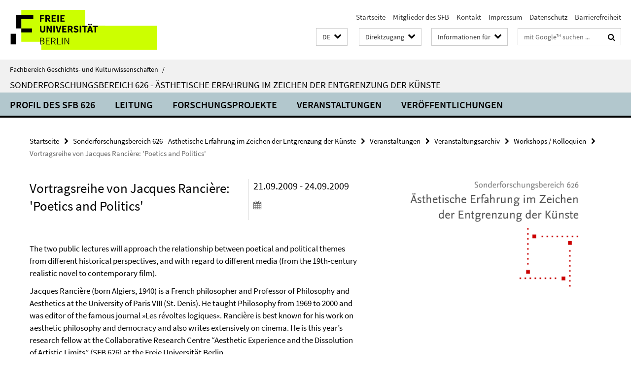

--- FILE ---
content_type: text/html; charset=utf-8
request_url: https://www.geschkult.fu-berlin.de/_inhaltselemente-rd/direktzugang/index.html?comp=direct_access&irq=1
body_size: 978
content:
<!-- BEGIN Fragment default/26011920/direct-access-panel/68336802/1509969658/?213316:86400 -->
<div class="row"><div class="col-m-6 col-l-3"><div class="services-quick-access-caption">Institute</div><a href="https://www.geschkult.fu-berlin.de/e/fmi/index.html" title="Friedrich-Meinecke-Institut (Geschichte)">Friedrich-Meinecke-Institut (Geschichte)</a><a href="https://www.geschkult.fu-berlin.de/e/khi/index.html" title="Kunsthistorisches Institut">Kunsthistorisches Institut</a><a href="https://www.geschkult.fu-berlin.de/e/aegyptologie/index.html" title="Ägyptologisches Seminar">Ägyptologisches Seminar</a><a href="https://www.geschkult.fu-berlin.de/e/altorient/index.html" title="Institut für Altorientalistik">Institut für Altorientalistik</a><a href="https://www.geschkult.fu-berlin.de/e/klassarch/index.html" title="Institut für Klassische Archäologie">Institut für Klassische Archäologie</a><a href="https://www.geschkult.fu-berlin.de/e/praehist/index.html" title="Institut für Prähistorische Archäologie">Institut für Prähistorische Archäologie</a><a href="https://www.geschkult.fu-berlin.de/e/vaa/index.html" title="Institut für Vorderasiatische Archäologie">Institut für Vorderasiatische Archäologie</a><a href="https://www.geschkult.fu-berlin.de/e/iranistik/index.html" title="Institut für Iranistik">Institut für Iranistik</a><a href="https://www.geschkult.fu-berlin.de/e/islamwiss/index.html" title="Institut für Islamwissenschaft">Institut für Islamwissenschaft</a><a href="https://www.geschkult.fu-berlin.de/e/oas/japanologie/index.html" title="Institut für Japanologie ">Institut für Japanologie </a><a href="https://www.geschkult.fu-berlin.de/e/oas/korea-studien/index.html" title="Institut für Koreanistik">Institut für Koreanistik</a><a href="https://www.geschkult.fu-berlin.de/e/semitistik/index.html" title="Institut für Semitistik">Institut für Semitistik</a><a href="https://www.geschkult.fu-berlin.de/e/semiarab/index.html" title="Institut für Arabistik">Institut für Arabistik</a><a href="https://www.geschkult.fu-berlin.de/e/oas/sinologie/index.html" title="Institut für Sinologie - Chinastudien">Institut für Sinologie - Chinastudien</a><a href="https://www.geschkult.fu-berlin.de/e/turkologie/index.html" title="Institut für Osmanistik und Turkologie">Institut für Osmanistik und Turkologie</a><a href="https://www.geschkult.fu-berlin.de/e/judaistik/index.html" title="Institut für Judaistik">Institut für Judaistik</a><a href="https://www.geschkult.fu-berlin.de/e/relwiss/index.html" title="Institut für Religionswissenschaft">Institut für Religionswissenschaft</a></div><div class="col-m-6 col-l-3"><div class="services-quick-access-caption">Studium</div><a href="https://www.geschkult.fu-berlin.de/studium/pruefungsbuero/index.html" title="Prüfungsbüro ">Prüfungsbüro </a><a href="https://www.geschkult.fu-berlin.de/studium/studienbuero/index.html" title="Studienbüro ">Studienbüro </a><a href="https://www.geschkult.fu-berlin.de/studium/promotionsbuero/index.html" title="Promotionsbüro ">Promotionsbüro </a><a href="https://www.geschkult.fu-berlin.de/studium/general/studienangebot/index.html" title="Studienangebot">Studienangebot</a><a href="https://www.geschkult.fu-berlin.de/studium/downloadbereich/index.html" title="Downloadbereich">Downloadbereich</a></div><div class="clearfix visible-m"></div><div class="col-m-6 col-l-3"><div class="services-quick-access-caption">Bibliotheken</div><a href="http://www.fu-berlin.de/sites/campusbib/" title="Campusbibliothek">Campusbibliothek</a><a href="https://www.geschkult.fu-berlin.de/e/fmi/bibliothek/index.html" title="Friedrich-Meinecke-Institut">Friedrich-Meinecke-Institut</a><a href="https://www.geschkult.fu-berlin.de/e/khi/ressourcen/bibliotheken/index.html" title="Kunsthistorisches Institut">Kunsthistorisches Institut</a></div><div class="col-m-6 col-l-3"><div class="services-quick-access-caption">Support</div><a href="https://www.geschkult.fu-berlin.de/service/verwaltung/2023-Flyer-Holzlaube.pdf" title="Standortplan Holzlaube">Standortplan Holzlaube</a><a href="https://www.geschkult.fu-berlin.de/service/verwaltung/2023-Flyer-Koserstr.pdf" title="Standortplan Koserstr. 20">Standortplan Koserstr. 20</a><a href="http://www.geschkult.fu-berlin.de/service/itsupport/index.html" title="IT-Support">IT-Support</a><a href="http://www.geschkult.fu-berlin.de/service/verwaltung/index.html" title="Verwaltung">Verwaltung</a><a href="https://www.geschkult.fu-berlin.de/service/antraegeUndFormulare/index.html" title="Anträge &amp; Formulare">Anträge &amp; Formulare</a></div></div><!-- END Fragment default/26011920/direct-access-panel/68336802/1509969658/?213316:86400 -->


--- FILE ---
content_type: text/html; charset=utf-8
request_url: https://www.geschkult.fu-berlin.de/e/sfb626/index.html?comp=navbar&irq=1&pm=0
body_size: 1674
content:
<!-- BEGIN Fragment default/26011920/navbar-wrapper/43421952/1607511982/?092538:1800 -->
<!-- BEGIN Fragment default/26011920/navbar/be63310ac9019cf6605eebc9799ab9df37c5dd96/?085538:86400 -->
<nav class="main-nav-container no-print nocontent" style="display: none;"><div class="container main-nav-container-inner"><div class="main-nav-scroll-buttons" style="display:none"><div id="main-nav-btn-scroll-left" role="button"><div class="fa fa-angle-left"></div></div><div id="main-nav-btn-scroll-right" role="button"><div class="fa fa-angle-right"></div></div></div><div class="main-nav-toggle"><span class="main-nav-toggle-text">Menü</span><span class="main-nav-toggle-icon"><span class="line"></span><span class="line"></span><span class="line"></span></span></div><ul class="main-nav level-1" id="fub-main-nav"><li class="main-nav-item level-1" data-index="0" data-menu-item-path="/e/sfb626/konzept" data-menu-shortened="0" id="main-nav-item-konzept"><a class="main-nav-item-link level-1" href="/e/sfb626/konzept/index.html">Profil des SFB 626</a></li><li class="main-nav-item level-1" data-index="1" data-menu-item-path="/e/sfb626/leitung" data-menu-shortened="0" id="main-nav-item-leitung"><a class="main-nav-item-link level-1" href="/e/sfb626/leitung/index.html">Leitung</a></li><li class="main-nav-item level-1 has-children" data-index="2" data-menu-item-path="/e/sfb626/teilprojekte" data-menu-shortened="0" id="main-nav-item-teilprojekte"><a class="main-nav-item-link level-1" href="/e/sfb626/teilprojekte/index.html">Forschungsprojekte</a><div class="icon-has-children"><div class="fa fa-angle-right"></div><div class="fa fa-angle-down"></div><div class="fa fa-angle-up"></div></div><div class="container main-nav-parent level-2" style="display:none"><a class="main-nav-item-link level-1" href="/e/sfb626/teilprojekte/index.html"><span>Zur Übersichtsseite Forschungsprojekte</span></a></div><ul class="main-nav level-2"><li class="main-nav-item level-2 " data-menu-item-path="/e/sfb626/teilprojekte/a3"><a class="main-nav-item-link level-2" href="/e/sfb626/teilprojekte/a3/index.html">Teilprojekt A3</a></li><li class="main-nav-item level-2 " data-menu-item-path="/e/sfb626/teilprojekte/a4"><a class="main-nav-item-link level-2" href="/e/sfb626/teilprojekte/a4/index.html">Teilprojekt A4</a></li><li class="main-nav-item level-2 " data-menu-item-path="/e/sfb626/teilprojekte/a7"><a class="main-nav-item-link level-2" href="/e/sfb626/teilprojekte/a7/index.html">Teilprojekt A7</a></li><li class="main-nav-item level-2 " data-menu-item-path="/e/sfb626/teilprojekte/a10"><a class="main-nav-item-link level-2" href="/e/sfb626/teilprojekte/a10/index.html">Teilprojekt A10</a></li><li class="main-nav-item level-2 " data-menu-item-path="/e/sfb626/teilprojekte/a11"><a class="main-nav-item-link level-2" href="/e/sfb626/teilprojekte/a11/index.html">Teilprojekt A11</a></li><li class="main-nav-item level-2 " data-menu-item-path="/e/sfb626/teilprojekte/a12"><a class="main-nav-item-link level-2" href="/e/sfb626/teilprojekte/a12/index.html">Teilprojekt A12</a></li><li class="main-nav-item level-2 " data-menu-item-path="/e/sfb626/teilprojekte/b2"><a class="main-nav-item-link level-2" href="/e/sfb626/teilprojekte/b2/index.html">Teilprojekt B2</a></li><li class="main-nav-item level-2 " data-menu-item-path="/e/sfb626/teilprojekte/b3"><a class="main-nav-item-link level-2" href="/e/sfb626/teilprojekte/b3/index.html">Teilprojekt B3</a></li><li class="main-nav-item level-2 " data-menu-item-path="/e/sfb626/teilprojekte/b4"><a class="main-nav-item-link level-2" href="/e/sfb626/teilprojekte/b4/index.html">Teilprojekt B4</a></li><li class="main-nav-item level-2 " data-menu-item-path="/e/sfb626/teilprojekte/b6"><a class="main-nav-item-link level-2" href="/e/sfb626/teilprojekte/b6/index.html">Teilprojekt B6</a></li><li class="main-nav-item level-2 " data-menu-item-path="/e/sfb626/teilprojekte/b7"><a class="main-nav-item-link level-2" href="/e/sfb626/teilprojekte/b7/index.html">Teilprojekt B7</a></li><li class="main-nav-item level-2 " data-menu-item-path="/e/sfb626/teilprojekte/b8"><a class="main-nav-item-link level-2" href="/e/sfb626/teilprojekte/b8/index.html">Teilprojekt B8</a></li><li class="main-nav-item level-2 " data-menu-item-path="/e/sfb626/teilprojekte/b9"><a class="main-nav-item-link level-2" href="/e/sfb626/teilprojekte/b9/index.html">Teilprojekt B9</a></li><li class="main-nav-item level-2 " data-menu-item-path="/e/sfb626/teilprojekte/c07"><a class="main-nav-item-link level-2" href="/e/sfb626/teilprojekte/c07/index.html">Teilprojekt C7</a></li><li class="main-nav-item level-2 " data-menu-item-path="/e/sfb626/teilprojekte/c09"><a class="main-nav-item-link level-2" href="/e/sfb626/teilprojekte/c09/index.html">Teilprojekt C9</a></li><li class="main-nav-item level-2 " data-menu-item-path="/e/sfb626/teilprojekte/c13"><a class="main-nav-item-link level-2" href="/e/sfb626/teilprojekte/c13/index.html">Teilprojekt C13</a></li><li class="main-nav-item level-2 " data-menu-item-path="/e/sfb626/teilprojekte/c14"><a class="main-nav-item-link level-2" href="/e/sfb626/teilprojekte/c14/index.html">Teilprojekt C14</a></li></ul></li><li class="main-nav-item level-1 has-children" data-index="3" data-menu-item-path="/e/sfb626/veranstaltungen" data-menu-shortened="0" id="main-nav-item-veranstaltungen"><a class="main-nav-item-link level-1" href="/e/sfb626/veranstaltungen/index.html">Veranstaltungen</a><div class="icon-has-children"><div class="fa fa-angle-right"></div><div class="fa fa-angle-down"></div><div class="fa fa-angle-up"></div></div><div class="container main-nav-parent level-2" style="display:none"><a class="main-nav-item-link level-1" href="/e/sfb626/veranstaltungen/index.html"><span>Zur Übersichtsseite Veranstaltungen</span></a></div><ul class="main-nav level-2"><li class="main-nav-item level-2 " data-menu-item-path="/e/sfb626/veranstaltungen/aktuelle_veranstaltungen"><a class="main-nav-item-link level-2" href="/e/sfb626/veranstaltungen/aktuelle_veranstaltungen/index.html">Aktuelle Veranstaltungen</a></li><li class="main-nav-item level-2 has-children" data-menu-item-path="/e/sfb626/veranstaltungen/veranstaltungsarchiv"><a class="main-nav-item-link level-2" href="/e/sfb626/veranstaltungen/veranstaltungsarchiv/index.html">Veranstaltungsarchiv</a><div class="icon-has-children"><div class="fa fa-angle-right"></div><div class="fa fa-angle-down"></div><div class="fa fa-angle-up"></div></div><ul class="main-nav level-3"><li class="main-nav-item level-3 " data-menu-item-path="/e/sfb626/veranstaltungen/veranstaltungsarchiv/jahrestagungen"><a class="main-nav-item-link level-3" href="/e/sfb626/veranstaltungen/veranstaltungsarchiv/jahrestagungen/index.html">Jahrestagungen</a></li><li class="main-nav-item level-3 " data-menu-item-path="/e/sfb626/veranstaltungen/veranstaltungsarchiv/veranstaltungsreihen"><a class="main-nav-item-link level-3" href="/e/sfb626/veranstaltungen/veranstaltungsarchiv/veranstaltungsreihen/index.html">Veranstaltungsreihen</a></li><li class="main-nav-item level-3 " data-menu-item-path="/e/sfb626/veranstaltungen/veranstaltungsarchiv/tagungen"><a class="main-nav-item-link level-3" href="/e/sfb626/veranstaltungen/veranstaltungsarchiv/tagungen/index.html">Tagungen</a></li><li class="main-nav-item level-3 " data-menu-item-path="/e/sfb626/veranstaltungen/veranstaltungsarchiv/workshops"><a class="main-nav-item-link level-3" href="/e/sfb626/veranstaltungen/veranstaltungsarchiv/workshops/index.html">Workshops / Kolloquien</a></li><li class="main-nav-item level-3 " data-menu-item-path="/e/sfb626/veranstaltungen/veranstaltungsarchiv/gastvortraege"><a class="main-nav-item-link level-3" href="/e/sfb626/veranstaltungen/veranstaltungsarchiv/gastvortraege/index.html">Gastvorträge</a></li></ul></li></ul></li><li class="main-nav-item level-1 has-children" data-index="4" data-menu-item-path="/e/sfb626/veroeffentlichungen" data-menu-shortened="0" id="main-nav-item-veroeffentlichungen"><a class="main-nav-item-link level-1" href="/e/sfb626/veroeffentlichungen/index.html">Veröffentlichungen</a><div class="icon-has-children"><div class="fa fa-angle-right"></div><div class="fa fa-angle-down"></div><div class="fa fa-angle-up"></div></div><div class="container main-nav-parent level-2" style="display:none"><a class="main-nav-item-link level-1" href="/e/sfb626/veroeffentlichungen/index.html"><span>Zur Übersichtsseite Veröffentlichungen</span></a></div><ul class="main-nav level-2"><li class="main-nav-item level-2 has-children" data-menu-item-path="/e/sfb626/veroeffentlichungen/literaturverzeichnis"><a class="main-nav-item-link level-2" href="/e/sfb626/veroeffentlichungen/literaturverzeichnis/index.html">Literaturverzeichnis</a><div class="icon-has-children"><div class="fa fa-angle-right"></div><div class="fa fa-angle-down"></div><div class="fa fa-angle-up"></div></div><ul class="main-nav level-3"><li class="main-nav-item level-3 " data-menu-item-path="/e/sfb626/veroeffentlichungen/literaturverzeichnis/monografien"><a class="main-nav-item-link level-3" href="/e/sfb626/veroeffentlichungen/literaturverzeichnis/monografien/index.html">Monografien</a></li><li class="main-nav-item level-3 " data-menu-item-path="/e/sfb626/veroeffentlichungen/literaturverzeichnis/herausgegebene_schriften"><a class="main-nav-item-link level-3" href="/e/sfb626/veroeffentlichungen/literaturverzeichnis/herausgegebene_schriften/index.html">Herausgegebene Schriften</a></li><li class="main-nav-item level-3 " data-menu-item-path="/e/sfb626/veroeffentlichungen/literaturverzeichnis/aufsaetze"><a class="main-nav-item-link level-3" href="/e/sfb626/veroeffentlichungen/literaturverzeichnis/aufsaetze/index.html">Aufsätze</a></li><li class="main-nav-item level-3 " data-menu-item-path="/e/sfb626/veroeffentlichungen/literaturverzeichnis/lexikonartikel"><a class="main-nav-item-link level-3" href="/e/sfb626/veroeffentlichungen/literaturverzeichnis/lexikonartikel/index.html">Lexikonartikel</a></li><li class="main-nav-item level-3 " data-menu-item-path="/e/sfb626/veroeffentlichungen/literaturverzeichnis/uebersetzungen"><a class="main-nav-item-link level-3" href="/e/sfb626/veroeffentlichungen/literaturverzeichnis/uebersetzungen/index.html">Übersetzungen</a></li><li class="main-nav-item level-3 " data-menu-item-path="/e/sfb626/veroeffentlichungen/literaturverzeichnis/onlineveroeffentlichungen"><a class="main-nav-item-link level-3" href="/e/sfb626/veroeffentlichungen/literaturverzeichnis/onlineveroeffentlichungen/index.html">Onlineveröffentlichungen</a></li></ul></li><li class="main-nav-item level-2 has-children" data-menu-item-path="/e/sfb626/veroeffentlichungen/online"><a class="main-nav-item-link level-2" href="/e/sfb626/veroeffentlichungen/online/index.html">Onlinepublikationen</a><div class="icon-has-children"><div class="fa fa-angle-right"></div><div class="fa fa-angle-down"></div><div class="fa fa-angle-up"></div></div><ul class="main-nav level-3"><li class="main-nav-item level-3 " data-menu-item-path="/e/sfb626/veroeffentlichungen/online/erfolg"><a class="main-nav-item-link level-3" href="/e/sfb626/veroeffentlichungen/online/erfolg/index.html">Erfolg - Entgrenzung - Erfahrung.</a></li><li class="main-nav-item level-3 has-children" data-menu-item-path="/e/sfb626/veroeffentlichungen/online/aesth_erfahrung"><a class="main-nav-item-link level-3" href="/e/sfb626/veroeffentlichungen/online/aesth_erfahrung/index.html">Ästhetische Erfahrung.</a><div class="icon-has-children"><div class="fa fa-angle-right"></div><div class="fa fa-angle-down"></div><div class="fa fa-angle-up"></div></div><ul class="main-nav level-4"><li class="main-nav-item level-4 " data-menu-item-path="/e/sfb626/veroeffentlichungen/online/aesth_erfahrung/einleitung_a"><a class="main-nav-item-link level-4" href="/e/sfb626/veroeffentlichungen/online/aesth_erfahrung/einleitung_a/index.html">Einleitung Gruppe A</a></li><li class="main-nav-item level-4 " data-menu-item-path="/e/sfb626/veroeffentlichungen/online/aesth_erfahrung/einleitung_b"><a class="main-nav-item-link level-4" href="/e/sfb626/veroeffentlichungen/online/aesth_erfahrung/einleitung_b/index.html">Einleitung Gruppe B</a></li><li class="main-nav-item level-4 " data-menu-item-path="/e/sfb626/veroeffentlichungen/online/aesth_erfahrung/einleitung_c"><a class="main-nav-item-link level-4" href="/e/sfb626/veroeffentlichungen/online/aesth_erfahrung/einleitung_c/index.html">Einleitung Gruppe C</a></li></ul></li><li class="main-nav-item level-3 " data-menu-item-path="/e/sfb626/veroeffentlichungen/online/grenzgaenge"><a class="main-nav-item-link level-3" href="/e/sfb626/veroeffentlichungen/online/grenzgaenge/index.html">Grenzgänge der Kunst(wissenschaften).</a></li></ul></li><li class="main-nav-item level-2 has-children" data-menu-item-path="/e/sfb626/veroeffentlichungen/Audio-Dokumentationen"><a class="main-nav-item-link level-2" href="/e/sfb626/veroeffentlichungen/Audio-Dokumentationen/index.html">Audio-Dokumentationen</a><div class="icon-has-children"><div class="fa fa-angle-right"></div><div class="fa fa-angle-down"></div><div class="fa fa-angle-up"></div></div><ul class="main-nav level-3"><li class="main-nav-item level-3 " data-menu-item-path="/e/sfb626/veroeffentlichungen/Audio-Dokumentationen/documenta_workshop"><a class="main-nav-item-link level-3" href="/e/sfb626/veroeffentlichungen/Audio-Dokumentationen/documenta_workshop/index.html">Documenta Workshop</a></li></ul></li></ul></li></ul></div><div class="main-nav-flyout-global"><div class="container"></div><button id="main-nav-btn-flyout-close" type="button"><div id="main-nav-btn-flyout-close-container"><i class="fa fa-angle-up"></i></div></button></div></nav><script type="text/javascript">$(document).ready(function () { Luise.Navigation.init(); });</script><!-- END Fragment default/26011920/navbar/be63310ac9019cf6605eebc9799ab9df37c5dd96/?085538:86400 -->
<!-- END Fragment default/26011920/navbar-wrapper/43421952/1607511982/?092538:1800 -->
